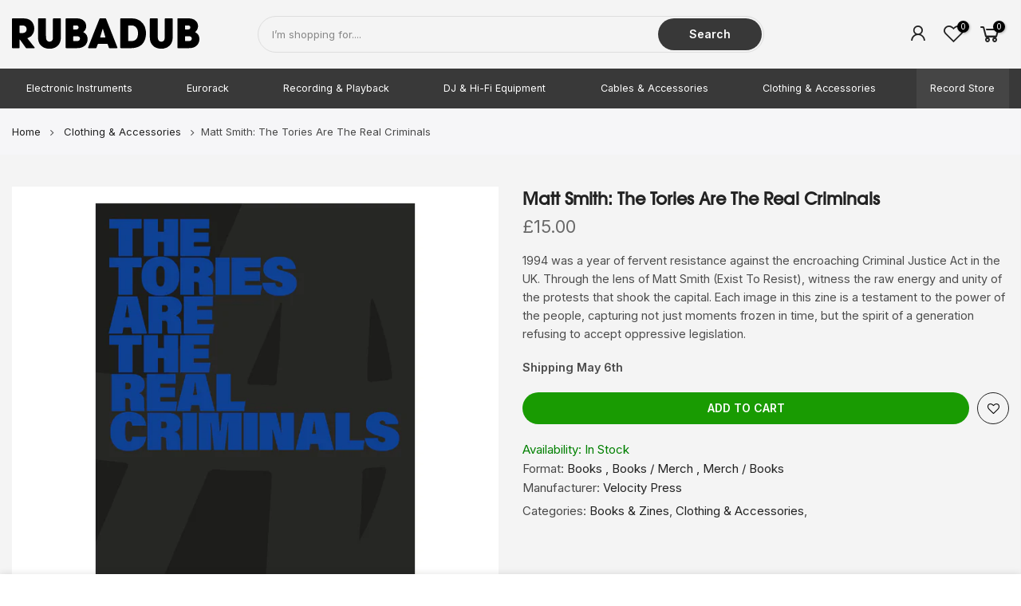

--- FILE ---
content_type: text/html; charset=utf-8
request_url: https://rubadub.co.uk/products/the-tories-are-the-real-criminals/?view=js_ppr
body_size: -272
content:
<script type="application/json" id="ModelJson-19041994">[]</script><script type="application/json" id="NTsettingspr__ppr">{ "related_id":false, "recently_viewed":false, "ProductID":8479149883651, "PrHandle":"the-tories-are-the-real-criminals", "cat_handle":null, "scrolltop":null,"ThreeSixty":false,"hashtag":"none", "access_token":"none", "username":"none"}</script>


--- FILE ---
content_type: text/javascript
request_url: https://rubadub.co.uk/cdn/shop/t/16/assets/nt_settings.js?v=38798568820961438501621517816
body_size: -56
content:
var nt_settings={scrollTop:100,pjaxTimeout:5e3,backtop:"3",pagination:null,review:!1,app_review:"1",ajax_scroll:!1,ajax_shop:!0,ajax_scroll_offset:"100",ntla_ck:!0,pr_curent:"3",use_clicking_vimg:!1,enableHistoryState:!1,pr_incoming_mess:!1,use_notify_me:!0,use_vimg:!0,use_sticky_des:!1,wishlist_type:"1",added_to_cart:"Product was successfully added to your cart.",view_cart:"View cart",continue_shopping:"Continue Shopping",save_js:"-[sale]%",disOnlyStock:!1,disATCerror:!1,close:"Close (Esc)",share_fb:"Share on Facebook",pin_it:"Pin it",tweet:"Tweet",download_image:"Download image",img_captions:!0,z_magnify:2,z_touch:!1,galleryType:"pswp",maxSpreadZoom:1,bgOpacity:1,currencies:!0,currency_visitor:!0,currency_format:"money_format",round_currency:!1,hover_currency:!1,remove_currency:!1,round_cur_shop:!1,after_action_atc:"3",bannerCountdown:"%D days %H:%M:%S",prItemCountdown:"%D Days %H:%M:%S",countdown_days:"days",countdown_hours:"hr",countdown_mins:"min",countdown_sec:"sc",multiple_rates:"We found [number_of_rates] shipping rates available for [address], starting at [rate].",one_rate:"We found one shipping rate available for [address].",no_rates:"Sorry, no shipping rate found - please get in touch for an accurate quote.",rate_value:"[rate_title] at [rate]",agree_checkout:"You must agree with the terms and conditions of sales to check out.",zoom_tp:"2",search_prefix:"*",platform_email:"4"};
//# sourceMappingURL=/cdn/shop/t/16/assets/nt_settings.js.map?v=38798568820961438501621517816
